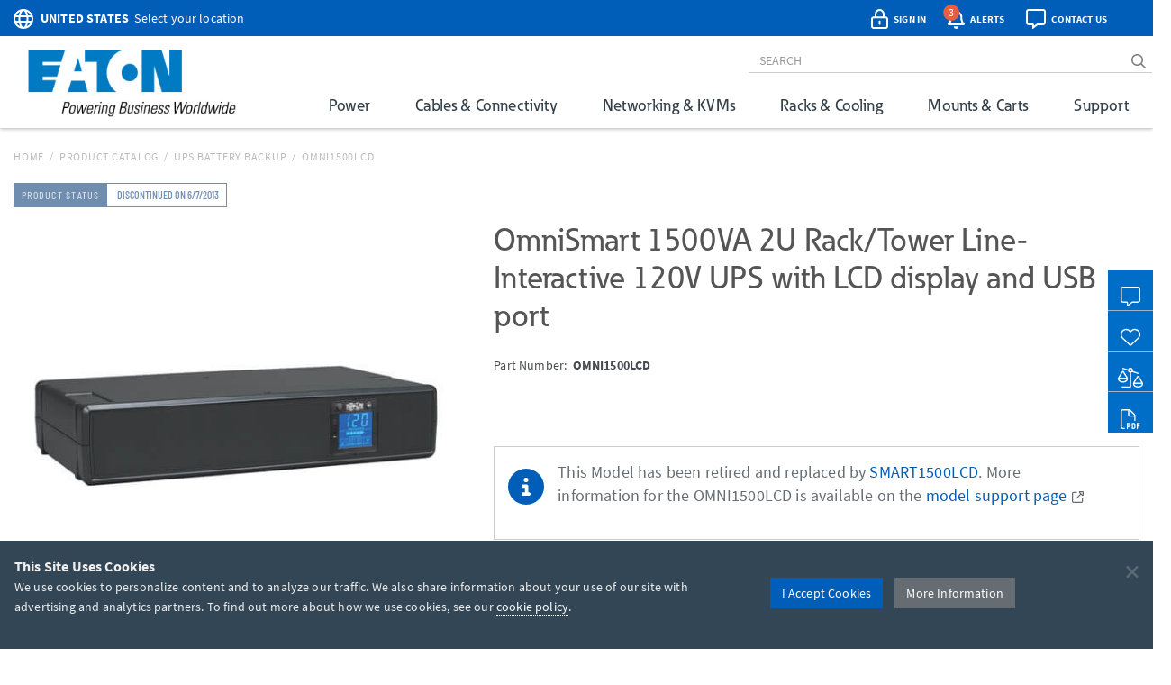

--- FILE ---
content_type: text/css
request_url: https://js.klevu.com/klevu-css/klevu_search_box_klevu-15312979576888205.min.css?t=0
body_size: 4087
content:
.klevu-clear-left{clear:left}.klevu-clear-both{clear:both}.klevu-pt-rs-hover{position:absolute;z-index:20000000000;width:330px;font-family:inherit;font-size:13px;background-color:#fff;border-radius:3px;color:#333;border:1px solid #ddd;-webkit-box-shadow:0 3px 5px rgba(50,50,50,0.25);-moz-box-shadow:0 3px 5px rgba(50,50,50,0.25);box-shadow:0 3px 5px rgba(50,50,50,0.25)}
.klevu-fluid .klevu-pt-rs-hover{width:24%}.klevu-pt-rs-hover strong{color:#777;display:inline-block;padding:0 4px;font-size:12px;margin-right:12px;font-weight:normal;padding-left:8px;margin-top:8px;margin-bottom:5px}
.klevu-pt-rs-hover .klevu-pt-rs-keywords{color:#666;text-align:left;border-bottom:1px solid #ddd;padding-bottom:10px}
.klevu-pt-rs-hover .klevu-pt-rs-keywords a{display:block;padding:6px 10px 6px 20px;line-height:14px;color:#000;text-decoration:none}
.klevu-pt-rs-hover a:hover{background-color:#f5f5f5}.klevu-searching-area-l2{position:absolute;z-index:20000000000;width:380px;font-family:inherit;font-size:13px;background-color:#fff;border-radius:3px;color:#333;border:1px solid #ddd;-webkit-box-shadow:0 3px 5px rgba(50,50,50,0.25);-moz-box-shadow:0 3px 5px rgba(50,50,50,0.25);box-shadow:0 3px 5px rgba(50,50,50,0.25)}
.klevu-fluid .klevu-searching-area-l2{width:28%}.klevu-searching-area-l2 .klevuLoader img{display:inline-block;width:22px !important}
.klevuSuggestionHeading{overflow:visible;padding-left:8px;margin-top:8px;margin-bottom:5px;text-align:left}
.klevuSuggestionHeading span.klevuLoader{float:right}.klevu-searching-area-l2 span.klevuLoader img{width:22px !important;margin-right:10px}
.klevuSuggestionHeading .klevuHeadingText{color:#777;display:inline-block;padding:0 4px;font-size:12px;margin-right:12px}
.klevuSuggestionHeading a{float:right;margin-right:10px;color:#2a71bc;font-weight:normal;text-decoration:none}
.klevuSuggestionHeading a:hover{text-decoration:underline}.klevuAutoSuggestion-l2{border-bottom:1px solid #ddd;padding-bottom:10px}
.klevuAutoSuggestion-l2 ul{margin:0;padding:0;text-align:left}.klevuAutoSuggestion-l2 ul li{margin:0;display:block;list-style:none;margin:0;cursor:default;text-align:left}
.klevuAutoSuggestion-l2 ul li a{display:block;padding:4px 10px 4px 20px;line-height:14px;color:#000;text-decoration:none;font-size:12px}
.klevuAutoSuggestion-l2 ul li:hover{background-color:#f5f5f5}.klevuAutoSuggestion-l2 ul li.klevu-hovered{background-color:#f5f5f5}
.klevuAutoSuggestion-l2 ul li.klevu-ac-inCat{padding-left:10px}.klevuAutoSuggestion-l2 ul li ul li a{padding-left:35px}
.klevuAutoSuggestion-l2 ul li strong{color:#2980b9}.klevuSearchResults-l2 ul{margin:0;padding-left:0;text-align:left}
.klevuSearchResults-l2 ul li{display:block;width:100%;height:auto;text-align:left;position:relative;border-bottom:1px solid #efefef;padding:10px 0}
.klevuSearchResults-l2 ul li a.klevu-result-box-l2{text-decoration:none;color:#000;outline:0;display:block;padding:8px 7px;height:auto;line-height:18px}
.klevu-Customsku{text-decoration:none;color:#0e7dc7;font-weight:bold}.klevu-Customsku:hover{text-decoration:underline}
.klevuSearchResults-l2 .klevu-img-wrap-l2{float:left;overflow:hidden;width:20% !important;height:55px !important;text-align:center}
.klevuSearchResults-l2 img{max-width:100% !important;max-height:50px !important;width:auto;height:auto;border:0;outline:0;margin-top:5px;display:inline-block}
.klevuSearchResults-l2 .klevu-discount-badge-l2{background:#ffcc01;padding:0 5px;color:#000;font-size:9px;position:absolute;top:6px;left:4px}
.klevuSearchResults-l2 .klevu-discount-badge-l2 strong{color:#000}.klevuSearchResults-l2 ul li .klevu-name-desc-l2{float:left;width:74%;margin-left:8px;font-size:12px;padding-top:5px}
.klevuSearchResults-l2 ul li .klevu-name-l2{text-decoration:none;font-weight:bold;color:#000;word-wrap:break-word;font-size:11px}
.klevuSearchResults-l2 ul li .klevu-name-l2 span{display:none}.klevuSearchResults-l2 .klevu-name-desc-l2 .klevu-price-l2{display:none}
.klevuSearchResults-l2 ul li .klevu-desc-l2{color:#8a8a8a;font-size:11px}.klevuSearchResults-l2 .klevu-stars-small-l2{height:13px;display:inline-block;vertical-align:bottom;background:#CCC url([data-uri]) top left repeat-x;width:69px;margin-top:5px;display:none}
.klevuSearchResults-l2 .klevu-stars-small-l2 .klevu-rating-l2{background:#e75f41 url([data-uri]) top left repeat-x;height:13px;display:none}
.klevuSearchResults-l2 ul li .klevu-saleprice-l2{font-weight:bold;font-size:12px;margin-bottom:5px;color:#000}
.klevuSearchResults-l2 ul li .klevu-origprice-l2{margin-left:5px;font-size:12px;text-decoration:line-through;color:#777}
ul li span.klevuPriceGreyText-l2{font-weight:normal;font-size:11px !important;margin-bottom:5px;color:#393939 !important}
.klevuSearchResults-l2 ul li .klevu-variants-l2{font-size:9px;text-align:left;color:#777}.klevuSearchResults-l2 ul li .klevu-out-of-stock-l2{font-size:9px;text-align:left;color:#777}
.klevuSearchResults-l2 ul li .klevu-vat-caption-l2{font-size:9px;text-align:left;color:#777}.klevuSearchResults-l2 ul li:hover .klevu-Customsku{text-decoration:underline}
.klevuSearchResults-l2 ul li a.klevu-result-box-l2:hover .klevu-name-l2{text-decoration:underline}.klevuSearchResults-l2 ul li:hover .klevuSearchResults-l2 ul li div{color:#fff !important}
.klevuNoResults{display:none;text-align:center;font-size:13px;padding:20px 0}.klevuNoResults.klevuNoResults-new{padding:0}
.klevuNoResults-message{background:#eee;font-size:14px;padding:15px 20px;text-align:center;border-bottom:1px solid #ddd}
.klevuSearchNoResultsHeading{font-size:14px;padding:20px;text-align:center;text-transform:uppercase}
.klevuSearchNoResults-l2{font-family:inherit;font-size:12px;padding:0}.klevuSearchNoResults-l2 ul{margin:0;padding-left:0;text-align:left}
.klevuSearchNoResults-l2 ul li{display:block;height:auto;position:relative;text-align:left;width:100%}
.klevuSearchNoResults-l2 ul li:hover .klevu-Customsku{text-decoration:underline}.klevuSearchNoResults-l2 ul li a.klevu-noResultsBox-l2{color:#000;display:block;height:auto;line-height:16px;outline:medium none;padding:10px 20px;text-decoration:none;border-bottom:1px solid #efefef}
.klevuSearchNoResults-l2 .klevu-img-wrap-l2{float:left;height:55px !important;overflow:hidden;text-align:center;width:20% !important}
.klevuSearchNoResults-l2 img{border:medium none;display:inline-block;height:auto;margin:0;max-height:45px !important;max-width:90% !important;outline:medium none;width:auto}
.klevuSearchNoResults-l2 .klevu-discount-badge-l2{background:#ffcc01;color:#000;font-size:9px;left:4px;padding:0 5px;position:absolute;top:6px;display:none}
.klevuSearchNoResults-l2 ul li .klevu-name-desc-l2{float:left;margin-left:10%;width:65%}.klevuSearchNoResults-l2 ul li .klevu-name-l2{font-size:11px;font-weight:bold;overflow-wrap:break-word;text-decoration:none}
.klevuSearchNoResults-l2 ul li .klevu-desc-l2{color:#8a8a8a;font-size:11px}.klevuSearchNoResults-l2 ul li a.klevu-result-box-l2{color:#000;line-height:20px}
.klevuSearchNoResults-l2 ul li .klevu-saleprice-l2{color:#000;font-size:13px;font-weight:bold;margin-bottom:5px}
.klevuSearchNoResults-l2 ul li span.klevuPriceGreyText-l2{color:#393939 !important;font-size:11px !important;font-weight:normal;margin-bottom:5px}
.klevuSearchNoResults-l2 ul li .klevu-origprice-l2{color:#777;font-size:12px;margin-left:5px;text-decoration:line-through}
.klevuSearchNoResults-l2 ul li .klevu-vat-caption-l2{color:#777;font-size:9px;text-align:left;display:none}
.klevuSearchNoResults-l2 .klevu-stars-small-l2{background:transparent url("https://js.klevu.com/klevu-js-v1/img-1-1/star-gray.png") repeat-x scroll left top;height:13px;margin-top:5px;vertical-align:bottom;width:65px}
.klevuSearchNoResults-l2 .klevu-stars-small-l2 .klevu-rating-l2{background:transparent url("https://js.klevu.com/klevu-js-v1/img-1-1/star-yellow.png") repeat-x scroll left top;height:13px;display:none}
.klevuSearchNoResults-l2 ul li .klevu-out-of-stock-l2{color:#777;font-size:9px;text-align:left;display:none}
.klevuNoResults-pSearch{padding:20px;text-align:center}.klevuNoResults-pSearchtitle{display:block;margin-bottom:5px}
.klevuNoResults-pSearch>a{color:#000;font-size:12px;text-transform:capitalize;text-decoration:none;display:inline-block}
.klevuNoResults-pSearch>a:hover{text-decoration:underline}@font-face{font-family:'WebRupee';src:url('https://js.klevu.com/klevu-css/kuwebrupeefont/WebRupee.V2.0.eot');src:local('WebRupee'),url('https://js.klevu.com/klevu-css/kuwebrupeefont/WebRupee.V2.0.ttf') format('truetype'),url('https://js.klevu.com/klevu-css/kuwebrupeefont/WebRupee.V2.0.woff') format('woff'),url('https://js.klevu.com/klevu-css/kuwebrupeefont/WebRupee.V2.0.svg') format('svg');font-weight:normal;font-style:normal}
.klevuwebrupee{font-family:'WebRupee'}@font-face{font-family:'FontAwesome';src:url('https://js.klevu.com/klevu-css/kuwebiconsfont/fontawesome-webfont.eot?v=4.5.0');src:url('https://js.klevu.com/klevu-css/kuwebiconsfont/fontawesome-webfont.eot?#iefix&v=4.5.0') format('embedded-opentype'),url('https://js.klevu.com/klevu-css/kuwebiconsfont/fontawesome-webfont.woff2?v=4.5.0') format('woff2'),url('https://js.klevu.com/klevu-css/kuwebiconsfont/fontawesome-webfont.woff?v=4.5.0') format('woff'),url('https://js.klevu.com/klevu-css/kuwebiconsfont/fontawesome-webfont.ttf?v=4.5.0') format('truetype'),url('https://js.klevu.com/klevu-css/kuwebiconsfont/fontawesome-webfont.svg?v=4.5.0#fontawesomeregular') format('svg');font-weight:normal;font-style:normal}
.klevu-ruble{display:inline-block;font:normal normal normal 14px/1 FontAwesome;font-size:inherit;text-rendering:auto;-webkit-font-smoothing:antialiased;-moz-osx-font-smoothing:grayscale}
.klevu-ruble:before{content:"\f158"}.klevuPriceRangeSlider{width:80%;margin:0 auto;margin-top:30px;min-height:50px}
.klevuPS-target,.klevuPS-target *{-webkit-touch-callout:none;-webkit-user-select:none;-ms-touch-action:none;touch-action:none;-ms-user-select:none;-moz-user-select:none;user-select:none;-moz-box-sizing:border-box;box-sizing:border-box}
.klevuPS-target{position:relative;direction:ltr}.klevuPS-base{width:100%;height:100%;position:relative;z-index:1}
.klevuPS-origin{position:absolute;right:0;top:0;left:0;bottom:0}.klevuPS-handle{position:relative;z-index:1}
.klevuPS-stacking .klevuPS-handle{z-index:10}.klevuPS-state-tap .klevuPS-origin{-webkit-transition:left .3s,top .3s;transition:left .3s,top .3s}
.klevuPS-base,.klevuPS-handle{-webkit-transform:translate3d(0,0,0);transform:translate3d(0,0,0)}.klevuPS-horizontal{height:4px}
.klevuPS-horizontal .klevuPS-handle{width:18px;height:18px;left:-9px;top:-7px}.klevuPS-vertical{width:18px}
.klevuPS-vertical .klevuPS-handle{width:28px;height:34px;left:-6px;top:-17px}.klevuPS-background{background:#c7c8ca}
.klevuPS-connect{background:#414042;-webkit-transition:background 450ms;transition:background 450ms}
.klevuPS-origin{border-radius:2px}.klevuPS-target{border-radius:4px}.klevuPS-draggable{cursor:w-resize}
.klevuPS-vertical .klevuPS-draggable{cursor:n-resize}.klevuPS-handle{border:1px solid #414042;border-radius:50%;background:#fff;cursor:pointer}
.klevuPS-tooltip{display:block;position:absolute;text-align:center;font-size:13px;margin-left:-9px}.klevuPS-horizontal .klevuPS-handle-lower .klevuPS-tooltip{bottom:-24px}
.klevuPS-horizontal .klevuPS-handle-upper .klevuPS-tooltip{bottom:-24px}.klevu-banner-ad{clear:both;text-align:center;width:100%;padding:8px;-webkit-box-sizing:border-box;-moz-box-sizing:border-box;box-sizing:border-box}
.klevu-banner-ad img{display:inline-block;width:auto;max-width:100%;max-height:100%}@media only screen and (max-width:1024px){.klevu-fluid .klevu-searching-area-l2{width:40%}
.klevu-fluid .klevu-pt-rs-hover{width:50% !important}}@media only screen and (min-width:641px) and (max-width:768px){.klevu-fluid .klevu-searching-area-l2{width:50%}
.klevu-fluid .klevu-pt-rs-hover{width:45% !important}}@media only screen and (max-width:640px){.klevu-fluid .klevu-searching-area-l2{width:60%}
.klevu-fluid .klevu-pt-rs-hover{width:50% !important}}@media only screen and (max-width:480px){.klevu-fluid .klevu-pt-rs-hover{width:90% !important}
.klevu-fluid .klevu-searching-area-l2{width:90%}.klevu-fluid .klevuSearchResults-l2 .klevu-img-wrap-l2{width:25% !important;height:50px !important}
.klevu-fluid .klevuSearchResults-l2 ul li .klevu-name-desc-l2{width:70%}.klevu-fluid .klevuSearchResults-l2 ul li .klevu-desc-l2{display:none}
.klevu-fluid .klevuSearchResults-l2 ul li .klevu-saleprice-l2{font-weight:normal}}.klevupsSlider{-moz-perspective:600px;-ms-perspective:600px;-webkit-perspective:600px;perspective:600px;display:inline-block;text-align:left;position:relative;margin-bottom:22px}
.klevupsSlider>input{display:none}.klevupsSlider>input:nth-of-type(10):checked ~ ul li:first-of-type{margin-left:-500%}
.klevupsSlider>input:nth-of-type(9):checked ~ ul li:first-of-type{margin-left:-400%}.klevupsSlider>input:nth-of-type(8):checked ~ ul li:first-of-type{margin-left:-350%}
.klevupsSlider>input:nth-of-type(7):checked ~ ul li:first-of-type{margin-left:-300%}.klevupsSlider>input:nth-of-type(6):checked ~ ul li:first-of-type{margin-left:-250%}
.klevupsSlider>input:nth-of-type(5):checked ~ ul li:first-of-type{margin-left:-200%}.klevupsSlider>input:nth-of-type(4):checked ~ ul li:first-of-type{margin-left:-150%}
.klevupsSlider>input:nth-of-type(3):checked ~ ul li:first-of-type{margin-left:-100%}.klevupsSlider>input:nth-of-type(2):checked ~ ul li:first-of-type{margin-left:-50%}
.klevupsSlider>input:nth-of-type(1):checked ~ ul li:first-of-type{margin-left:0}.klevupsSlider>ul{position:relative;width:100%;z-index:1;font-size:0;line-height:0;background-color:transparent;border:0;margin:0 auto;padding:0;overflow:hidden;white-space:nowrap;-moz-box-sizing:border-box;-webkit-box-sizing:border-box;box-sizing:border-box;text-align:left}
.klevupsSlider>ul>li{position:relative;display:inline-block;width:50%;height:100%;overflow:hidden;font-size:15px;font-size:initial;line-height:normal;-moz-transition:all .7s cubic-bezier(0.4,1.3,0.65,1);-o-transition:all .7s ease-out;-webkit-transition:all .7s cubic-bezier(0.4,1.3,0.65,1);transition:all .7s cubic-bezier(0.4,1.3,0.65,1);-moz-background-size:cover;-o-background-size:cover;-webkit-background-size:cover;background-size:cover;vertical-align:top;-moz-box-sizing:border-box;-webkit-box-sizing:border-box;box-sizing:border-box;white-space:normal;margin-bottom:5px}
.klevupsSlider>.klevupsArrows{position:absolute;left:0;top:45%;width:100%;height:24px;padding:0;z-index:10;-moz-box-sizing:content-box;-webkit-box-sizing:content-box;box-sizing:content-box}
.klevupsSlider>.klevupsArrows label{display:none;position:absolute;top:-50%;padding:2px;cursor:pointer;-moz-transition:.15s;-o-transition:.15s;-webkit-transition:.15s;transition:.15s;height:24px;width:24px}
.klevupsSlider>.klevupsArrows label:before:hover{box-shadow:inset 1px -1px 0 0 #0097ef;margin:0}.klevupsSlider>.klevupsArrows label:before{content:'';position:absolute;height:100%;width:100%;border:0;border-radius:100%}
.klevupsSlider.infinity>input:first-of-type:checked ~ .klevupsArrows label:last-of-type,.klevupsSlider>input:nth-of-type(1):checked ~ .klevupsArrows label:nth-of-type(0),.klevupsSlider>input:nth-of-type(2):checked ~ .klevupsArrows label:nth-of-type(1),.klevupsSlider>input:nth-of-type(3):checked ~ .klevupsArrows label:nth-of-type(2),.klevupsSlider>input:nth-of-type(4):checked ~ .klevupsArrows label:nth-of-type(3),.klevupsSlider>input:nth-of-type(5):checked ~ .klevupsArrows label:nth-of-type(4),.klevupsSlider>input:nth-of-type(6):checked ~ .klevupsArrows label:nth-of-type(5),.klevupsSlider>input:nth-of-type(7):checked ~ .klevupsArrows label:nth-of-type(6),.klevupsSlider>input:nth-of-type(8):checked ~ .klevupsArrows label:nth-of-type(7),.klevupsSlider>input:nth-of-type(9):checked ~ .klevupsArrows label:nth-of-type(8),.klevupsSlider>input:nth-of-type(10):checked ~ .klevupsArrows label:nth-of-type(9),.klevupsSlider>input:nth-of-type(11):checked ~ .klevupsArrows label:nth-of-type(12){display:block;left:-2px;background-image:url(https://js.klevu.com/klevu-js-v1/img-1-1/icon-prev.png);background-position:center;background-repeat:no-repeat;background-size:100%}
.klevupsSlider.infinity>input:last-of-type:checked ~ .klevupsArrows label:first-of-type,.klevupsSlider>input:nth-of-type(1):checked ~ .klevupsArrows label:nth-of-type(2),.klevupsSlider>input:nth-of-type(2):checked ~ .klevupsArrows label:nth-of-type(3),.klevupsSlider>input:nth-of-type(3):checked ~ .klevupsArrows label:nth-of-type(4),.klevupsSlider>input:nth-of-type(4):checked ~ .klevupsArrows label:nth-of-type(5),.klevupsSlider>input:nth-of-type(5):checked ~ .klevupsArrows label:nth-of-type(6),.klevupsSlider>input:nth-of-type(6):checked ~ .klevupsArrows label:nth-of-type(7),.klevupsSlider>input:nth-of-type(7):checked ~ .klevupsArrows label:nth-of-type(8),.klevupsSlider>input:nth-of-type(8):checked ~ .klevupsArrows label:nth-of-type(9),.klevupsSlider>input:nth-of-type(9):checked ~ .klevupsArrows label:nth-of-type(10),.klevupsSlider>input:nth-of-type(10):checked ~ .klevupsArrows label:nth-of-type(11),.klevupsSlider>input:nth-of-type(11):checked ~ .klevupsArrows label:nth-of-type(12){display:block;right:-2px;background-image:url(https://js.klevu.com/klevu-js-v1/img-1-1/icon-next.png);background-position:center;background-repeat:no-repeat;background-size:100%}
.klevu-fluid .klevups-enabled.klevu-pt-rs-hover{width:35%;font-family:inherit;padding:10px 0}.klevups-enabled .klevu-pt-hover-box,.klevups-enabled .klevu-pt-rs-keywords{border-bottom:0 solid #ddd}
.klevupsLeft{box-shadow:none;float:left;margin:0 1% 0 0;width:32%;padding:0 0 0 1%}.klevupsRight{height:auto;width:62%;border:0;background:0;float:left;padding:0;margin:0;box-shadow:none;margin-left:3%}
.klevu-pt-rs-hover.klevups-enabled.klevups-onlyRight{width:28%}.klevu-pt-rs-hover.klevups-enabled.klevups-onlyRight .klevupsRight{width:94%;margin-left:3%}
.klevu-pt-rs-hover.klevups-enabled.klevups-onlyLeft{width:22%}.klevu-pt-rs-hover.klevups-enabled.klevups-onlyLeft .klevupsLeft{width:94%;margin-left:3%}
.klevupsLeft strong{color:#333}.klevupsLeft .klevu-pt-rs-keywords a{padding-left:10px;color:#666}.klevu-fluid .klevups-enabled.klevu-pt-rs-hover .klevups-heading{color:#333;display:block;padding:0 4px;font-size:12px;margin-right:8px;font-weight:normal;padding-left:8px;margin-top:8px;margin-bottom:5px;text-transform:uppercase}
.klevups-trendingProducts,.klevups-youMaylikeProducts{margin:5px auto;display:block;position:relative;width:100%}
.klevups-Slideitem{width:90%;max-width:90%;margin:5px 5%;box-sizing:border-box !important;padding:0;float:none;display:block;border:0 solid #eee;text-decoration:none}
.klevups-Slideitem-name{font-size:12px;text-decoration:none;color:#666;word-wrap:break-word;font-weight:500;line-height:18px;margin-top:5px;margin-bottom:0;text-align:left}
a.klevups-Slideitem:hover,.klevupsSlider a:hover{background:0;text-decoration:none;border:0}.klevups-SlideitemImg{float:none;overflow:hidden;width:100% !important;height:165px !important;text-align:center;margin:0 auto;position:relative;box-sizing:border-box;padding:0;border:1px solid #eee}
.klevups-SlideitemImg img{margin:0 auto;max-width:100% !important;max-height:165px !important;width:auto;height:auto;border:0;outline:0;display:inline-block}
.klevupsSlider .navigation label{background:#b1b1b1}.klevups-enabled.klevu-pt-rs-hover .klevu-pt-hover-box,.klevups-enabled.klevu-pt-rs-hover .klevu-pt-rs-keywords{width:100%}
.klevups-enabled.klevu-pt-rs-hover .klevu-pt-rs-keywords{margin-bottom:15px}.klevups-enabled.klevu-pt-rs-hover strong{width:100%;color:#333;display:inline-block;padding:4px;font-size:12px;margin-right:8px;font-weight:normal;padding-left:8px;margin-top:8px;margin-bottom:5px;text-transform:uppercase}
.klevups-enabled.klevu-pt-rs-hover .klevu-pt-rs-keywords a{display:block;padding:6px 10px 6px 10px;font-size:13px;line-height:14px;color:#666;text-decoration:none;width:100%}
@media only screen and (max-width:1280px){.klevu-fluid .klevu-pt-rs-hover.klevups-enabled{width:45% !important}
.klevups-SlideitemImg{height:140px !important}.klevups-SlideitemImg img{max-height:140px !important}
}@media only screen and (max-width:1024px){.klevu-fluid .klevu-pt-rs-hover.klevups-enabled{width:62% !important}
}@media only screen and (max-width:768px){.klevu-fluid .klevu-pt-rs-hover.klevups-enabled{width:72% !important}
.klevu-pt-rs-hover.klevups-enabled.klevups-onlyLeft{max-width:300px !important}}@media only screen and (max-width:640px){.klevu-fluid .klevu-pt-rs-hover.klevups-enabled{width:55% !important}
.klevupsLeft{width:100%;margin:0}.klevupsRight{width:100%;margin:0}.klevu-pt-rs-hover.klevups-enabled .klevu-pt-hover-box{width:100%}
.klevups-SlideitemImg{height:120px !important}.klevups-SlideitemImg img{max-height:120px !important}
}@media only screen and (max-width:480px){.klevu-fluid .klevu-pt-rs-hover.klevups-enabled{width:85% !important}
.klevups-SlideitemImg{height:110px !important}.klevups-SlideitemImg img{max-height:110px !important}
.klevupsSlider>.klevupsArrows{top:36%}}.klevu-searching-area .klevu-no-records{margin-top:0;margin-bottom:0}
.klevu-searching-area .klevuNoResults{padding-bottom:20px}.klevu-searching-area .klevuNoResults-pSearch{text-align:center;padding-top:10px}
.kuNoResults-banner{clear:both;text-align:center;width:100%;padding:10px;-webkit-box-sizing:border-box;-moz-box-sizing:border-box;box-sizing:border-box;margin-bottom:0}
.kuNoResults-banner img{display:inline-block;width:auto;max-width:100%;max-height:100%;height:auto}.kuNoResults-lp-banner{text-align:center;width:100%;padding:10px;padding-left:0;padding-right:0;margin-bottom:20px;-webkit-box-sizing:border-box;-moz-box-sizing:border-box;box-sizing:border-box}
.kuNoResults-lp-banner img{display:inline-block;width:auto;max-width:100%;max-height:100%}

--- FILE ---
content_type: image/svg+xml
request_url: https://ka-p.fontawesome.com/releases/v6.7.2/svgs/thin/message.svg?token=1349101abd
body_size: 51
content:
<svg xmlns="http://www.w3.org/2000/svg" viewBox="0 0 512 512"><!--! Font Awesome Pro 6.7.2 by @fontawesome - https://fontawesome.com License - https://fontawesome.com/license (Commercial License) Copyright 2024 Fonticons, Inc. --><path d="M160 400c8.8 0 16 7.2 16 16l0 80 123.7-92.8c2.8-2.1 6.1-3.2 9.6-3.2L448 400c26.5 0 48-21.5 48-48l0-288c0-26.5-21.5-48-48-48L64 16C37.5 16 16 37.5 16 64l0 288c0 26.5 21.5 48 48 48l96 0zM0 64C0 28.7 28.7 0 64 0L448 0c35.3 0 64 28.7 64 64l0 288c0 35.3-28.7 64-64 64l-138.7 0L185.6 508.8c-4.8 3.6-11.3 4.2-16.8 1.5s-8.8-8.2-8.8-14.3l0-64 0-16-16 0-80 0c-35.3 0-64-28.7-64-64L0 64z"/></svg>

--- FILE ---
content_type: text/javascript
request_url: https://d.la13-core1.sfdc-yfeipo.salesforceliveagent.com/chat/rest/Visitor/Settings.jsonp?sid=d4ddd6f3-470e-48df-9b8c-2ce6b008a112&Settings.prefix=Visitor&Settings.buttonIds=[5731T0000008Pex]&Settings.updateBreadcrumb=1&Settings.urlPrefix=undefined&callback=liveagent._.handlePing&deployment_id=572380000004Chv&org_id=00D500000006cPU&version=48
body_size: 183
content:
/**/liveagent._.handlePing({"messages":[{"type":"Settings", "message":{"prefixKey":"6e1b1720e4e6573a5647bfd96ebf041576c8beb4","contentServerUrl":"https://la13-core1.sfdc-yfeipo.salesforceliveagent.com/content","pingRate":50000.0,"buttons":[{"language":"en_US","prechatUrl":"https://tripplite.my.salesforce-sites.com/apex/CT_Test_Pre_Chat_Form","type":"Standard","id":"5731T0000008Pex","isAvailable":false}]}}]});

--- FILE ---
content_type: text/javascript
request_url: https://d.la1-c2-ia2.salesforceliveagent.com/chat/rest/System/MultiNoun.jsonp?nouns=VisitorId,Settings&VisitorId.prefix=Visitor&Settings.prefix=Visitor&Settings.buttonIds=[5731T0000008Pex]&Settings.updateBreadcrumb=1&Settings.urlPrefix=undefined&callback=liveagent._.handlePing&deployment_id=572380000004Chv&org_id=00D500000006cPU&version=48
body_size: 344
content:
/**/liveagent._.handlePing({"messages":[{"type":"VisitorId", "message":{"sessionId":"d4ddd6f3-470e-48df-9b8c-2ce6b008a112"}},{"type":"SwitchServer", "message":{"newUrl":"https://d.la13-core1.sfdc-yfeipo.salesforceliveagent.com/chat"}}]});